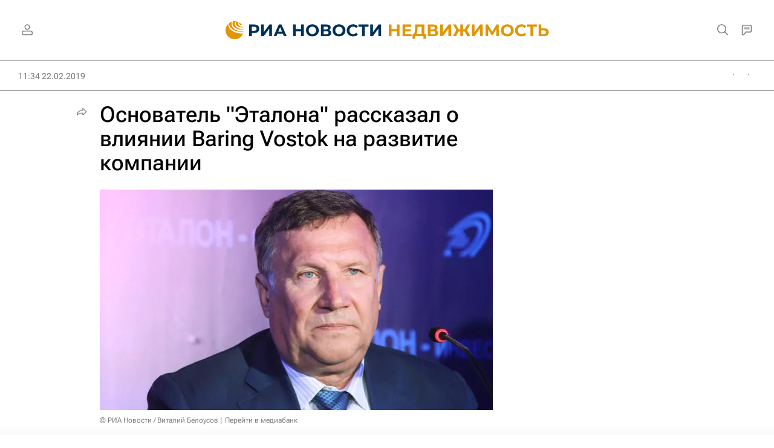

--- FILE ---
content_type: text/html
request_url: https://tns-counter.ru/nc01a**R%3Eundefined*rian_ru/ru/UTF-8/tmsec=rian_ru/479520979***
body_size: 14
content:
96806F19696E1629G1768822313:96806F19696E1629G1768822313